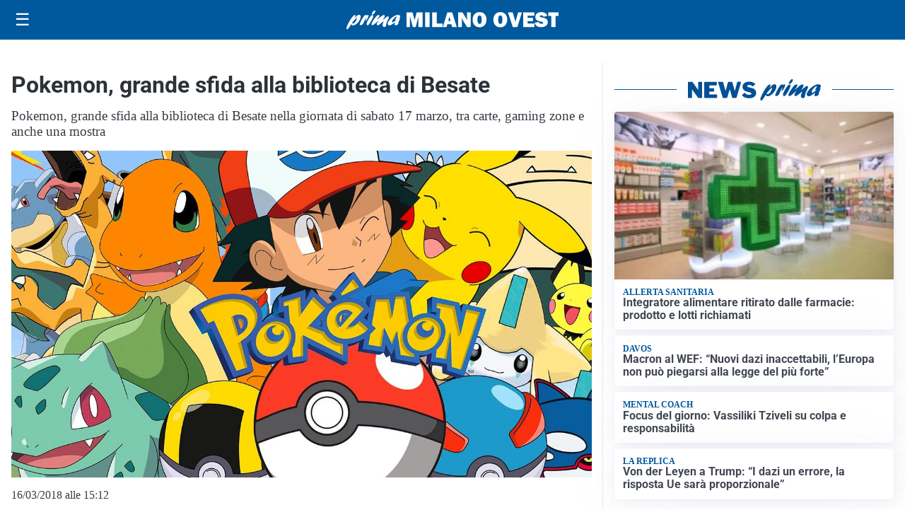

--- FILE ---
content_type: text/html; charset=utf8
request_url: https://primamilanoovest.it/media/my-theme/widgets/list-posts/sidebar-idee-e-consigli.html?ts=29483033
body_size: 646
content:
<div class="widget-title"><span>Idee e consigli</span></div>
<div class="widget-sidebar-featured-poi-lista">
            
                    <article class="featured">
                <a href="https://primamilanoovest.it/rubriche/idee-e-consigli/minimal-luminoso-naturale-il-fascino-del-pavimento-in-stile-nordico/">
                                            <figure><img width="480" height="300" src="https://primamilanoovest.it/media/2026/01/Primamilanovest-pavimento-480x300.jpg" class="attachment-thumbnail size-thumbnail wp-post-image" alt="Minimal, luminoso, naturale: il fascino del pavimento in stile nordico" loading="lazy" sizes="(max-width: 480px) 480px, (max-width: 1024px) 640px, 1280px" decoding="async" /></figure>
                                        <div class="post-meta">
                                                <h3>Minimal, luminoso, naturale: il fascino del pavimento in stile nordico</h3>
                    </div>
                </a>
            </article>
                    
                    <article class="compact">
                <a href="https://primamilanoovest.it/rubriche/idee-e-consigli/iperal-festeggia-40-anni-crescita-territorio-e-uno-sguardo-al-futuro/">
                    <div class="post-meta">
                                                    <span class="lancio">40 ANNI SPESI BENE</span>
                                                <h3>Iperal festeggia 40 anni: crescita, territorio e uno sguardo al futuro</h3>
                    </div>
                </a>
            </article>
                    
                    <article class="compact">
                <a href="https://primamilanoovest.it/rubriche/idee-e-consigli/intelligenza-artificiale-al-servizio-dei-processi-prima-assicurazioni-accelera-levoluzione-del-modello-assicurativo/">
                    <div class="post-meta">
                                                <h3>Intelligenza artificiale al servizio dei processi: Prima Assicurazioni accelera l’evoluzione del modello assicurativo</h3>
                    </div>
                </a>
            </article>
            </div>

<div class="widget-footer"><a role="button" href="/idee-e-consigli/" class="outline widget-more-button">Altre notizie</a></div>

--- FILE ---
content_type: image/svg+xml
request_url: https://netweeksport.it/media/logo-blu.svg
body_size: 2526
content:
<?xml version="1.0" encoding="UTF-8"?>
<svg id="Livello_1" data-name="Livello 1" xmlns="http://www.w3.org/2000/svg" xmlns:xlink="http://www.w3.org/1999/xlink" viewBox="0 0 483.07 85.51">
  <defs>
    <style>
      .cls-1, .cls-2, .cls-3, .cls-4 {
        fill: none;
      }

      .cls-1, .cls-5, .cls-6 {
        stroke-width: 0px;
      }

      .cls-2 {
        stroke: #fff;
        stroke-linecap: round;
        stroke-linejoin: round;
        stroke-width: 1.2px;
      }

      .cls-3 {
        stroke-miterlimit: 10;
        stroke-width: .3px;
      }

      .cls-3, .cls-4 {
        stroke: #005095;
      }

      .cls-7 {
        clip-path: url(#clippath);
      }

      .cls-5 {
        fill: #005095;
      }

      .cls-4 {
        stroke-width: 2px;
      }

      .cls-6 {
        fill: #fff;
      }
    </style>
    <clipPath id="clippath">
      <rect class="cls-1" x="0" width="483.07" height="85.51"/>
    </clipPath>
  </defs>
  <g class="cls-7">
    <path class="cls-6" d="M91.31,11.95v56.69h380.13c5.66,0,10.26-4.6,10.26-10.26V11.95H91.31Z"/>
    <path class="cls-4" d="M91.31,11.95v56.69h380.13c5.66,0,10.26-4.6,10.26-10.26V11.95H91.31Z"/>
    <path class="cls-5" d="M258.81,70.01V10.52H0v44.93s0,14.56,16.13,14.56h242.69Z"/>
    <path class="cls-5" d="M94.55,51.18c-.73-.76-1.59-1.15-2.58-1.15-.34,0-.87.05-1.58.16-.71.11-1.24.16-1.58.16-.9,0-1.46-.14-1.68-.43-.21-.28-.32-.86-.32-1.74v-13.96h5.18c1.18,0,2.09-.36,2.72-1.08.63-.72.95-1.58.95-2.59s-.32-1.87-.95-2.59c-.63-.72-1.54-1.08-2.72-1.08h-5.18v-2.95c0-1.14-.37-2.03-1.11-2.69-.74-.66-1.59-.98-2.55-.98s-1.87.33-2.59.98-1.08,1.55-1.08,2.69v2.95s-3.28.05-3.28,3.74c0,1.01.28,1.86.85,2.55.57.7,1.38,1.05,2.42,1.05v13.24c0,6.82,3.1,10.22,9.29,10.22,4.59,0,6.89-1.31,6.89-3.93,0-.96-.37-1.82-1.1-2.59"/>
    <path class="cls-2" d="M94.55,51.18c-.73-.76-1.59-1.15-2.58-1.15-.34,0-.87.05-1.58.16-.71.11-1.24.16-1.58.16-.9,0-1.46-.14-1.68-.43-.21-.28-.32-.86-.32-1.74v-13.96h5.18c1.18,0,2.09-.36,2.72-1.08.63-.72.95-1.58.95-2.59s-.32-1.87-.95-2.59c-.63-.72-1.54-1.08-2.72-1.08h-5.18v-2.95c0-1.14-.37-2.03-1.11-2.69-.74-.66-1.59-.98-2.55-.98s-1.87.33-2.59.98-1.08,1.55-1.08,2.69v2.95s-3.28.05-3.28,3.74c0,1.01.28,1.86.85,2.55.57.7,1.38,1.05,2.42,1.05v13.24c0,6.82,3.1,10.22,9.29,10.22,4.59,0,6.89-1.31,6.89-3.93,0-.96-.37-1.82-1.1-2.59"/>
    <path class="cls-6" d="M34.78,85.3c-1.14,0-2.12-.36-2.94-1.08-.82-.72-1.24-1.77-1.24-3.11v-47.07c0-2.78-1.42-4.14-4.34-4.14h-9.66v21.16c0,1.34-.42,2.38-1.24,3.11-.82.72-1.81,1.08-2.94,1.08s-2.09-.35-2.84-1.05c-.89-.74-1.34-1.8-1.34-3.13v-29.53h18.03c3.68,0,6.75,1.17,9.13,3.47,2.37,2.3,3.58,5.36,3.58,9.09v47.02c0,1.33-.43,2.38-1.28,3.1-.84.72-1.82,1.08-2.9,1.08"/>
    <path class="cls-5" d="M26.25,21.34H8.02v29.74c0,1.4.48,2.5,1.42,3.29.78.73,1.78,1.1,2.97,1.1s2.22-.38,3.08-1.13c.87-.77,1.31-1.87,1.31-3.26v-20.95h9.46c1.4,0,2.45.33,3.12.97.67.64,1.01,1.64,1.01,2.96v47.07c0,1.4.44,2.5,1.31,3.26.85.75,1.89,1.13,3.08,1.13s2.16-.38,3.03-1.13c.9-.76,1.35-1.86,1.35-3.26v-47.02c0-3.79-1.22-6.9-3.64-9.24-2.41-2.34-5.53-3.52-9.27-3.52M26.25,21.75c3.64,0,6.64,1.14,8.98,3.41,2.34,2.27,3.52,5.25,3.52,8.95v47.02c0,1.28-.4,2.26-1.21,2.95-.81.69-1.73,1.03-2.77,1.03s-2.02-.34-2.81-1.03c-.78-.69-1.17-1.67-1.17-2.96v-47.07c0-2.9-1.52-4.34-4.54-4.34h-9.87v21.36c0,1.28-.39,2.27-1.17,2.96s-1.72,1.03-2.81,1.03-1.99-.33-2.7-.99c-.85-.71-1.28-1.7-1.28-2.98v-29.33h17.82Z"/>
    <path class="cls-6" d="M184.21,42.83c0-5.21-1.25-9.49-3.76-12.85-2.79-3.74-6.7-5.61-11.72-5.61s-9.31,1.56-12.32,4.69-4.51,7.36-4.51,12.71c0,5.07,1.54,9.12,4.61,12.18,3.08,3.05,7.1,4.58,12.07,4.58,1.42,0,2.5-.37,3.23-1.1.73-.73,1.1-1.64,1.1-2.73s-.36-2.01-1.07-2.77c-.85-.9-1.94-1.35-3.27-1.35-3.6,0-6.11-1.21-7.53-3.62h23.15v-4.12ZM160.14,38.99h-.07c.8-4.45,3.69-6.67,8.66-6.67,2.18,0,3.88.71,5.11,2.13.9,1.04,1.56,2.56,1.99,4.54h-15.69Z"/>
    <path class="cls-6" d="M218.54,43.14c0-5.21-1.25-9.49-3.76-12.85-2.79-3.74-6.7-5.61-11.72-5.61s-9.31,1.56-12.32,4.69-4.51,7.36-4.51,12.71c0,5.07,1.54,9.12,4.61,12.18,3.08,3.05,7.1,4.58,12.07,4.58,1.42,0,2.5-.37,3.23-1.1.73-.73,1.1-1.64,1.1-2.73s-.36-2.01-1.07-2.77c-.85-.9-1.94-1.35-3.27-1.35-3.6,0-6.11-1.21-7.53-3.62h23.15v-4.12ZM194.47,39.31h-.07c.8-4.45,3.69-6.67,8.66-6.67,2.18,0,3.88.71,5.11,2.13.9,1.04,1.56,2.56,1.99,4.54h-15.69Z"/>
    <path class="cls-6" d="M74.55,43.05c0-5.21-1.25-9.49-3.76-12.85-2.79-3.74-6.7-5.61-11.72-5.61s-9.31,1.56-12.32,4.69-4.51,7.36-4.51,12.71c0,5.07,1.54,9.12,4.62,12.18,3.08,3.05,7.1,4.58,12.07,4.58,1.42,0,2.5-.37,3.23-1.1.73-.73,1.1-1.64,1.1-2.73s-.36-2.01-1.07-2.77c-.85-.9-1.94-1.35-3.27-1.35-3.6,0-6.11-1.21-7.53-3.62h23.15v-4.12ZM50.48,39.22h-.07c.8-4.45,3.69-6.67,8.66-6.67,2.18,0,3.88.71,5.11,2.13.9,1.04,1.56,2.56,1.99,4.54h-15.69Z"/>
    <path class="cls-6" d="M148.94,40.33c-.9,3.34-1.88,5.22-2,5.64-.12.42-.77,2.35-1.95,5.78-1.66,4.75-4.36,7.14-8.09,7.19-1.7,0-3.24-.62-4.62-1.85-1.52-1.28-2.63-3.08-3.34-5.4l-6.53-20.95c-.14-.47-.36-.95-.21-1.35.36-1.01.41-2.08,1.24-2.84.83-.76,1.79-1.14,2.88-1.14,1.8,0,3.01.92,3.62,2.77l4.32,13.14c.65,1.77,1.47,4.81,3.05,10.44.47-1.88,1.54-5.46,3.19-10.74l4.19-12.08c.8-2.35,2.13-3.53,3.97-3.53s3.19,1.25,4.04,3.74l-3.76,11.17Z"/>
    <path class="cls-5" d="M125.34,39.75c-.86,3.21-1.81,5.02-1.92,5.42-.11.41-.74,2.26-1.88,5.55-1.59,4.56-4.19,6.87-7.78,6.91-1.64,0-3.12-.59-4.44-1.78-1.46-1.23-2.53-2.96-3.21-5.19l-6.28-20.14c-.14-.46-.21-.89-.21-1.3,0-1.09.4-2,1.2-2.73.8-.73,1.72-1.09,2.77-1.09,1.73,0,2.89.89,3.49,2.66l4.15,12.63c.32.86,1.3,3.26,2.93,9.09.46-1.81,1.48-4.3,3.07-9.37l4.02-11.61c.77-2.26,1.69-3.39,3.82-3.4,2.1,0,4.07,1.15,4.07,3.77l-3.8,10.56Z"/>
    <path class="cls-2" d="M125.34,39.75c-.86,3.21-1.81,5.02-1.92,5.42-.11.41-.74,2.26-1.88,5.55-1.59,4.56-4.19,6.87-7.78,6.91-1.64,0-3.12-.59-4.44-1.78-1.46-1.23-2.53-2.96-3.21-5.19l-6.28-20.14c-.14-.46-.21-.89-.21-1.3,0-1.09.4-2,1.2-2.73.8-.73,1.72-1.09,2.77-1.09,1.73,0,2.89.89,3.49,2.66l4.15,12.63c.32.86,1.3,3.26,2.93,9.09.46-1.81,1.48-4.3,3.07-9.37l4.02-11.61c.77-2.26,1.69-3.39,3.82-3.4,2.1,0,4.07,1.15,4.07,3.77l-3.8,10.56Z"/>
    <path class="cls-6" d="M251.05,52.41l-9.87-16.12c.33-.57,1.14-1.47,2.41-2.7.85-.8,1.28-1.73,1.28-2.77s-.41-2.05-1.24-2.88c-.83-.83-1.79-1.24-2.88-1.24-.99,0-1.92.4-2.77,1.21l-4.9,4.9c-1.33,1.33-2.41,2.77-3.27,4.33V4.18c0-1.23-.4-2.2-1.21-2.91-.81-.71-1.73-1.06-2.77-1.06s-2.02.36-2.81,1.07-1.17,1.68-1.17,2.92v50.34c0,1.28.39,2.26,1.17,2.95s1.72,1.03,2.81,1.03,1.96-.35,2.77-1.04c.8-.69,1.21-1.68,1.21-2.96v-7.5c2.47-2.28,4.28-4.02,5.42-5.21l8.98,14.79c.81,1.27,1.9,1.91,3.27,1.91,1.09,0,2.07-.39,2.92-1.17.85-.78,1.28-1.72,1.28-2.81,0-.71-.21-1.42-.64-2.13"/>
    <path class="cls-3" d="M251.05,52.41l-9.87-16.12c.33-.57,1.14-1.47,2.41-2.7.85-.8,1.28-1.73,1.28-2.77s-.41-2.05-1.24-2.88c-.83-.83-1.79-1.24-2.88-1.24-.99,0-1.92.4-2.77,1.21l-4.9,4.9c-1.33,1.33-2.41,2.77-3.27,4.33V4.18c0-1.23-.4-2.2-1.21-2.91-.81-.71-1.73-1.06-2.77-1.06s-2.02.36-2.81,1.07-1.17,1.68-1.17,2.92v50.34c0,1.28.39,2.26,1.17,2.95s1.72,1.03,2.81,1.03,1.96-.35,2.77-1.04c.8-.69,1.21-1.68,1.21-2.96v-7.5c2.47-2.28,4.28-4.02,5.42-5.21l8.98,14.79c.81,1.27,1.9,1.91,3.27,1.91,1.09,0,2.07-.39,2.92-1.17.85-.78,1.28-1.72,1.28-2.81,0-.71-.21-1.42-.64-2.13"/>
    <path class="cls-5" d="M442.5,58.95h8.03v-30.3h12.62v-6.89h-33.28v6.89h12.62v30.3ZM402.67,43.63v-15.03h8.2c4.65,0,7.92,3.33,7.92,7.57s-3.27,7.46-7.98,7.46h-8.15ZM394.64,58.95h8.03v-8.44h7.17c1.09,0,2.07-.11,3.16-.29l5.74,8.72h9.24l-7.75-10.96c4.59-2.47,7.06-7.06,7.06-11.82,0-7.98-5.74-14.4-16.7-14.4h-15.95v37.18ZM368.99,52.29c-6.54,0-11.36-5.28-11.36-11.93s4.88-11.88,11.36-11.88,11.25,5.28,11.25,11.88-4.76,11.93-11.25,11.93M368.93,59.58c11.48,0,19.68-8.55,19.68-19.22s-8.21-19.17-19.68-19.17-19.68,8.55-19.68,19.17,8.2,19.22,19.68,19.22M320.22,43.57v-14.92h8.32c4.7,0,7.8,3.33,7.8,7.46s-3.1,7.46-7.86,7.46h-8.26ZM312.18,58.95h8.03v-8.49h7.86c10.96,0,16.7-6.43,16.7-14.34s-5.74-14.34-16.64-14.34h-15.95v37.18ZM290.73,59.58c7.46,0,15.26-3.5,15.26-11.53s-7.92-10.44-14.52-11.99c-3.67-.86-6.37-1.72-6.37-4.13,0-2.81,3.67-3.56,5.62-3.56,3.79,0,7.69,1.03,10.67,2.98l2.93-6.2c-3.73-2.47-7.98-3.96-13.6-3.96-7.11,0-13.83,3.56-13.83,10.73,0,7.75,7.17,10.1,14.12,11.7,3.27.8,6.6,1.55,6.6,4.42s-3.79,4.36-6.89,4.36c-5.68,0-9.24-1.89-12.22-4.07l-2.93,6.2c2.07,1.66,6.25,5.05,15.15,5.05"/>
  </g>
</svg>